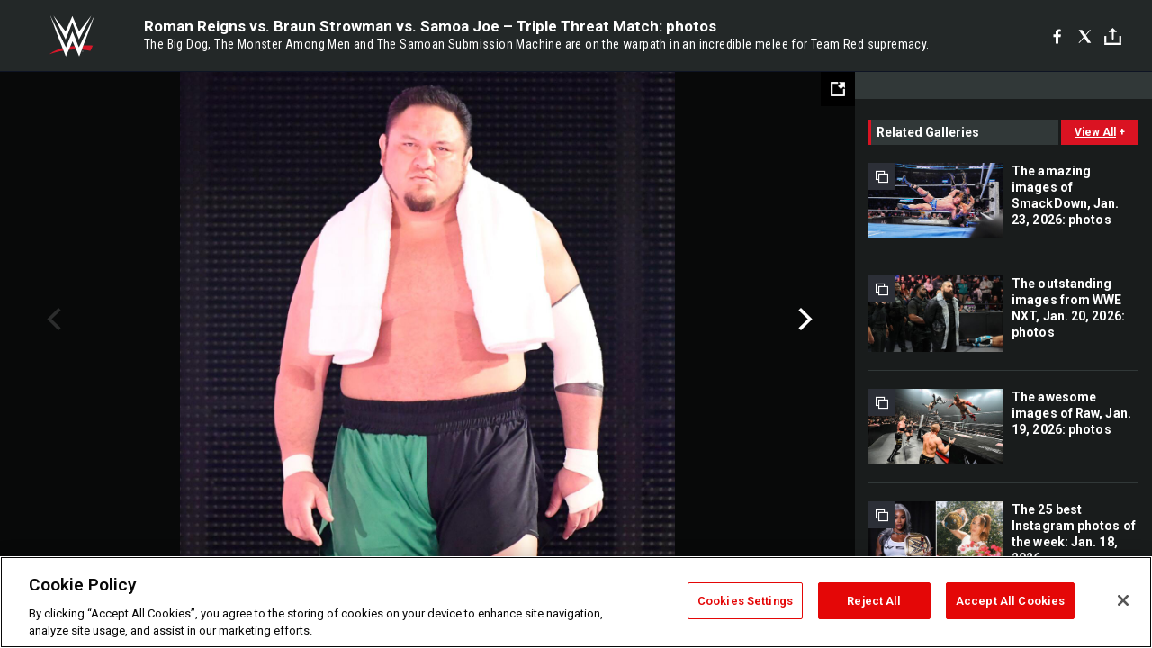

--- FILE ---
content_type: text/html; charset=UTF-8
request_url: https://www.wwe.com/shows/raw/2017-07-31/gallery/roman-reigns-vs-braun-strowman-vs-samoa-joe-triple-threat-match-photos
body_size: 10596
content:
<!DOCTYPE html>
<html lang="en" dir="ltr" prefix="og: https://ogp.me/ns#">
  <head>
    <meta charset="utf-8" />
<link rel="icon" href="/favicon.ico" type="image/x-icon" />
<meta name="description" content="The Big Dog, The Monster Among Men and The Samoan Submission Machine are on the warpath in an incredible melee for Team Red supremacy." />
<link rel="shortlink" href="https://www.wwe.com/shows/raw/2017-07-31/gallery/roman-reigns-vs-braun-strowman-vs-samoa-joe-triple-threat-match-photos" />
<link rel="canonical" href="https://www.wwe.com/shows/raw/2017-07-31/gallery/roman-reigns-vs-braun-strowman-vs-samoa-joe-triple-threat-match-photos" />
<link rel="image_src" href="https://www.wwe.com/f/styles/wwe_large/public/all/2017/08/117_RAW_07312017dg_1284--d28d8d590c56af41bfb261637b094e34.jpg" />
<meta property="og:site_name" content="WWE" />
<meta property="og:type" content="article" />
<meta property="og:url" content="https://www.wwe.com/shows/raw/2017-07-31/gallery/roman-reigns-vs-braun-strowman-vs-samoa-joe-triple-threat-match-photos" />
<meta property="og:title" content="Photos: Lesnar&#039;s three challengers unload on each other in astonishing Triple Threat melee" />
<meta property="og:description" content="The Big Dog, The Monster Among Men and The Samoan Submission Machine are on the warpath in an incredible melee for Team Red supremacy." />
<meta property="og:image" content="https://www.wwe.com/f/styles/og_image/public/all/2017/08/117_RAW_07312017dg_1284--d28d8d590c56af41bfb261637b094e34.jpg" />
<meta property="fb:app_id" content="295666513781415" />
<meta name="twitter:card" content="summary_large_image" />
<meta name="twitter:description" content="The Big Dog, The Monster Among Men and The Samoan Submission Machine are on the warpath in an incredible melee for Team Red supremacy." />
<meta name="twitter:site" content="@wwe" />
<meta name="twitter:title" content="Photos: Lesnar&#039;s three challengers unload on each other in astonishing Triple Threat melee" />
<meta name="twitter:image" content="https://www.wwe.com/f/styles/wwe_large/public/all/2017/08/117_RAW_07312017dg_1284--d28d8d590c56af41bfb261637b094e34.jpg" />
<meta name="twitter:app:name:iphone" content="WWE" />
<meta name="twitter:app:id:iphone" content="551798799" />
<meta name="twitter:app:name:ipad" content="WWE" />
<meta name="twitter:app:id:ipad" content="551798799" />
<meta name="twitter:app:name:googleplay" content="WWE" />
<meta name="twitter:app:id:googleplay" content="com.wwe.universe" />
<meta name="apple-itunes-app" content="app-id=551798799, affiliate-data=KCBikRHks4I, app-argument=https://www.wwe.com" />
<meta name="Generator" content="Drupal 10 (https://www.drupal.org)" />
<meta name="MobileOptimized" content="width" />
<meta name="HandheldFriendly" content="true" />
<meta name="viewport" content="width=device-width, initial-scale=1, shrink-to-fit=no" />
<script> var googletag = googletag || {};
    googletag.cmd = googletag.cmd || []; </script>
<!-- Google Tag Manager -->
<script>
var ga_dev_acctlist = "qa-www,qa-wwe,integration-,stage,cube,ion,proxy,codeandtheory,jenkins,tyr,kyte,cloud,compute,net,ec2,qa-www-aws";
var ga_devid = "GTM-KMHBSF";
var ga_liveid = "GTM-N7776B";

var wweGTMID = ga_liveid;
var data = ga_dev_acctlist.split(',');
var i = 0;
var l = data.length;
for (; i < l; i++) {
  if (location.hostname.indexOf(data[i]) > -1) {
    wweGTMID = ga_devid;
    break;
  }
}
var wwe_ga_dataLayer = [];
</script>
  <script>
    var Drupal = Drupal || { 'settings': {}, 'behaviors': {}, 'locale': {} };
    if (typeof(Drupal.behaviors.wweAnalytics) != 'undefined') {
      wwe_ga_dataLayer = Drupal.behaviors.wweAnalytics.setBaseData(wwe_ga_dataLayer);
    }
  </script>
  <script>(function(w,d,s,l,i){w[l]=w[l]||[];w[l].push({'gtm.start':new Date().getTime(),event:'gtm.js'});var f=d.getElementsByTagName(s)[0],j=d.createElement(s),dl=l!='dataLayer'?'&l='+l:'';j.async=true;j.src='https://www.googletagmanager.com/gtm.js?id='+i+dl;f.parentNode.insertBefore(j,f);})(window,document,'script','wwe_ga_dataLayer',wweGTMID);</script>
<!-- End Google Tag Manager -->
<noscript><!-- Google Tag Manager (noscript) -->
<iframe src="//www.googletagmanager.com/ns.html?id=GTM-N7776B" height="0" width="0" style="display:none;visibility:hidden"></iframe>
  <!-- End Google Tag Manager (noscript) --></noscript>
<div id="teconsent-holder"><div id='teconsent'></div>
</div>
<script src="https://cdn.cookielaw.org/scripttemplates/otSDKStub.js"  type="text/javascript" charset="UTF-8" data-domain-script="018eed9f-9812-7750-999b-302e8f68d077" data-dLayer-name="wwe_ga_dataLayer" ></script>
<script type="text/javascript">
function OptanonWrapper() { }
</script>
<script type="text/javascript">
document.addEventListener("DOMContentLoaded", function () {
    window.easternDay = new Intl.DateTimeFormat("en-US", {
        timeZone: "America/New_York",
        weekday: "long"
    }).format(new Date());

    window.easternHour = parseInt(new Intl.DateTimeFormat("en-US", {
        timeZone: "America/New_York",
        hour: "numeric",
        hour12: false
    }).format(new Date()));

    window.showaepopup = window.easternHour >= 0 && window.easternHour < 20;

    if (window.location.href.indexOf("ismobile=true") > 0 || localStorage.getItem('isMobile') == 'true') {
        localStorage.setItem('isMobile', true);
        jQuery("li.hamburger").hide();
        jQuery("li.pull-right").hide();
        jQuery("div.pane-distributed-footer").hide();
        jQuery("#mini-panel-header_navigation").css({ "display": "none" });
        jQuery('.wwe-highlights-videos--wrapper').css({ "display": "none" });
        jQuery('.events-header--video').css({ "display": "none" });
        jQuery('.events-header--content').css({ "padding-top": "30px" });
        jQuery("body").attr('style', 'padding-top: 0px !important');
    }
});
</script>
<script>
const hideButtons = () =>
  document.querySelectorAll('.account-button').forEach(el => el.style.display = 'none');

new MutationObserver(hideButtons).observe(document.documentElement, { childList: true, subtree: true });
document.addEventListener('DOMContentLoaded', hideButtons);
</script>
<style type="text/css">
@media screen AND ( max-width:800px )  { .wwe-page-header--title { font-size: 5.5vw !important; } }
span[class^="wwe-shows-hub--show-network__netflix"] {  width:4em; top: 6px; left: 8px; }
</style>
<script>
(function () {

  var ALLOWED_DOMAINS = ['www.wwe.com'];

  function isAllowedHost(host) {
    host = String(host || '').toLowerCase();
    for (var i = 0; i < ALLOWED_DOMAINS.length; i++) {
      var d = String(ALLOWED_DOMAINS[i] || '').toLowerCase();
      if (!d) continue;
      if (host === d) return true;
      if (host.length > d.length && host.slice(-d.length - 1) === '.' + d) return true;
    }
    return false;
  }

  if (!isAllowedHost(window.location.hostname)) {
    return; 
  }

  function normalizeText(s) {

    return String(s || '')
      .replace(/\u00a0/g, ' ')
      .replace(/\s+/g, ' ')
      .replace(/^\s+|\s+$/g, '')
      .toUpperCase();
  }

  function adjustVendorLinks() {
    var anchors = document.querySelectorAll('a[href]');
    for (var i = 0; i < anchors.length; i++) {
      var a = anchors[i];
      var txt = normalizeText(a.textContent || a.innerText);

      if (txt === 'SIGN UP FOR PEACOCK') {
        if (a.parentNode) a.parentNode.removeChild(a);
        continue;
      }

      var raw = (a.getAttribute('href') || '').toLowerCase();
      var abs = (a.href || '').toLowerCase();
      if (raw.indexOf('peacocktv.com') !== -1 || abs.indexOf('peacocktv.com') !== -1) {
        var textNode = document.createTextNode(a.textContent || a.innerText || '');
        if (a.parentNode) a.parentNode.replaceChild(textNode, a);
      }
    }
  }

  if (document.readyState === 'loading') {
    document.addEventListener('DOMContentLoaded', adjustVendorLinks);
  } else {
    adjustVendorLinks();
  }
})();
</script>
<script type="text/javascript">
window.addEventListener('scroll', function() {
    document.querySelectorAll('.wwe-breaker--wrapper:not(.pageview-process)').forEach(div => {
        rect = div.getBoundingClientRect();
        windowHeight = window.innerHeight;
        if (rect.top <= (windowHeight / 2)-100 && rect.bottom >= (windowHeight / 2)-100) {
          div.classList.add('pageview-process');
          Drupal.behaviors.wweAnalytics.trackVirtualPageView(location.pathname, document.title);
        }
        
    });
});
</script>
<meta http-equiv="x-ua-compatible" content="ie=edge" />
<script src="https://player.wwe.com/release/v1.7.5/Player.js" type="text/javascript"></script>
<script src="https://imasdk.googleapis.com/js/sdkloader/ima3.js" type="text/javascript"></script>
<script src="https://imasdk.googleapis.com/js/sdkloader/ima3_dai.js" type="text/javascript"></script>
<script>window.a2a_config=window.a2a_config||{};a2a_config.callbacks=[];a2a_config.overlays=[];a2a_config.templates={};var a2a_config = a2a_config || {};
a2a_config.onclick = false;
a2a_config.icon_color = "#000";
a2a_config.exclude_services = [
      'amazon_wish_list', 'aol_mail', 'balatarin', 'bibsonomy', 'blogger', 'blogmarks', 'bluesky', 'bookmarks_fr', 'box_net', 'buffer', 'copy_link', 'diary_ru', 'diaspora', 'digg', 'diigo', 'douban', 'draugiem', 'evernote', 'facebook', 'fark', 'flipboard', 'folkd', 'gmail', 'google_classroom', 'google_translate', 'hacker_news', 'hatena', 'houzz', 'instapaper', 'kakao', 'known', 'line', 'linkedin', 'livejournal', 'mail_ru', 'mastodon', 'mendeley', 'meneame', 'message', 'messenger', 'mewe', 'micro_blog', 'mix', 'mixi', 'myspace', 'odnoklassniki', 'outlook_com', 'papaly', 'pinboard', 'pinterest', 'plurk', 'pocket', 'print', 'printfriendly', 'pusha', 'push_to_kindle', 'qzone', 'raindrop_io', 'reddit', 'rediff_mypage', 'refind', 'sina_weibo', 'sitejot', 'skype', 'slashdot', 'snapchat', 'stocktwits', 'svejo', 'symbaloo_bookmarks', 'teams', 'telegram', 'threema', 'trello', 'tumblr', 'twiddla', 'twitter', 'typepad', 'viber', 'vk', 'wechat', 'whatsapp', 'wordpress', 'wykop', 'xing', 'yahoo_mail', 'yummly', 'facebook_messenger', 'google_plus', 'float', 'google_gmail' ,'typepad_post','rediff','kindle_it','microsoft_teams','sms','x'];

a2a_config.prioritize = ["threads", "email"];
a2a_config.native_mobile_share = false;

// Set the Threads share endpoint to use the Web Intent URL
a2a_config.templates.threads = {
  // Use the standard Threads Web Intent URL
  url: 'https://www.threads.net/intent/post?url=${link}',
  // Optional: Remove any custom deep-link configuration if it exists
  // deep_link: null
};

// Disable post-share "Thanks for sharing" modal
a2a_config.thanks = {
    postShare: false,
};</script>
<style>.a2apage_wide.a2a_wide .a2a_more {
      display: none;
    }
#a2apage_dropdown #a2apage_mini_services a.a2a_i::after {
      content: none;
    }
#a2apage_dropdown #a2apage_mini_services a.a2a_i, i.a2a_i {
border : none !important;
line-height: 2;
}
#a2apage_dropdown {
      background-color: #000 !important;
}
#a2apage_dropdown #a2apage_mini_services .a2a_i {
      display: inline-block;
      width: 32px  !important;
      height: 32px  !important;
      overflow: hidden  !important;
    }
#a2apage_dropdown #a2apage_mini_services .a2a_i span {
      display: block;
      width: 100%  !important;
      height: 100%  !important;
    }
#a2apage_dropdown #a2apage_mini_services .a2a_i svg {
      width: 100%  !important;
      height: 100%  !important;
    }
 #a2apage_dropdown #a2apage_mini_services .a2a_i span::after {
      display: none !important;
    }

    .a2a_button_pinterest,
    .a2a_button_twitter,
    .a2a_button_tumblr {
      background-color: gray !important;
      color: gray !important;
      filter: grayscale(100%) !important;
      width: 32px;
      height: 32px;
    }
    .a2a_button_facebook::before,
    .a2a_button_pinterest::before,
    .a2a_button_twitter::before,
    .a2a_button_tumblr::before {
      content: "" !important;
    }
.a2a_floating_style {
    background-color: #f0f0f0; /* Example background color */
    border: 1px solid #ddd; /* Optional border styling */
}

.a2a_floating_style .a2a_button {
    background-color: #ff6347; /* Example button color */
    color: white; /* Text color for the buttons */
}

.a2a_floating_style .a2a_button:hover {
    background-color: #ff4500; /* Hover effect color */
}

//* Main social buttons */
.a2a_button_facebook, .a2a_button_x {
  display: inline-block;
  margin-right: 0px;
  background-size: contain;
  width: 34px;
  height: 24px;
}

/* Custom tooltip container */
.custom-tooltip {
  position: relative;
  display: inline-block;
  padding-left:10px;
}

/* Tooltip text (hidden by default) */
.tooltiptext {
  display: none;
  position: absolute;
  background-color: #fff;
  border: 1px solid #ccc;
  box-shadow: 0 0 10px rgba(0,0,0,0.1);
  margin-top: 10px;
  padding: 10px;
  list-style: none;
  z-index: 1000;
}

/* Tooltip items */
.tooltiptext li {
  margin-bottom: 5px;
}

.tooltiptext li:last-child {
  margin-bottom: 0;
}

/* Toggle button */
.icon-svg.social-menu-toggle {
  cursor: pointer;
  display: inline-block;
  vertical-align: middle;
}

.icon-svg.social-menu-toggle svg {
  fill: #000;
  width: 24px;
  height: 24px;
}

/* Adjustments to tooltip appearance */
.tooltiptext a {
  display: inline-block;
  width: 24px;
  height: 24px;
  background-size: contain;
  background-repeat: no-repeat;
}</style>

    <title>Roman Reigns vs. Braun Strowman vs. Samoa Joe – Triple Threat Match: photos | WWE</title>
    <link rel="stylesheet" media="all" href="/f/css/css_hFOBkMLGc6iL2Wq0pY6M-LM0imy7k-E9LFfJHUQCOrY.css?delta=0&amp;language=en&amp;theme=wwe_theme&amp;include=[base64]" />
<link rel="stylesheet" media="all" href="https://player.wwe.com/release/v1.7.5/Player.css" />
<link rel="stylesheet" media="all" href="/f/css/css_c78ho-WuaIo_TlMT069oT8Bt0Ps8vTo9RqyCxR3XGXI.css?delta=2&amp;language=en&amp;theme=wwe_theme&amp;include=[base64]" />
<link rel="stylesheet" media="all" href="//use.fontawesome.com/releases/v5.13.0/css/all.css" />
<link rel="stylesheet" media="all" href="/f/css/css_-E_HLZyJJcvz-R-PKIvTYLUFS-yuLu_quyT_vkNZizI.css?delta=4&amp;language=en&amp;theme=wwe_theme&amp;include=[base64]" />

    
  </head>
  <body class="layout-no-sidebars page-node-40028530 path-node node--type-gallery">
    <a href="#main-content" class="visually-hidden-focusable" aria-label="main-content">
      Skip to main content
    </a>
    
      <div class="dialog-off-canvas-main-canvas" data-off-canvas-main-canvas>
            
  <div id="page-wrapper">
    <div id="page">
                  <div class="highlighted">
          <aside class="container-fluid section clearfix" role="complementary">
              <div data-drupal-messages-fallback class="hidden"></div>


          </aside>
        </div>
                  <div id="main-wrapper" class="layout-main-wrapper clearfix">
                  <div id="main" class="container-fluid">
            
            <div class="row row-offcanvas row-offcanvas-left clearfix">
                                  <main class="main-content col" id="content" role="main" >
                  <section class="section">
                                    <a href="#main-content" id="main-content" aria-label="main-content" tabindex="-1"></a>
                      <div id="block-wwe-theme-content" class="block block-system block-system-main-block">
  
    
      <div class="content">
      <div class="block block-wwe-ads block-ads-header">
  
    
      <div class="content">
      <div id="wwe-ad-header-723340677" class="wwe-ad-header" alt="Advertisement" role="dialog" aria-label="Advertisement"></div><div class="wwe-ad-interstitial" id="wwe-ad-interstitial-2064798324"></div>
    </div>
  </div>

<div id="wwe-gallery--overlay-container">
   <div id="wwe-gallery--overlay" class="gallery-b">
      <div class="wwe-gallery">
         <div class="wwe-gallery--header">
            <div class="wwe-gallery--header-main">
               <a class="wwe-gallery--logo" href="/">WWE</a>
               <div class="wwe-gallery--header-copy--inner">
                  <h2 class="wwe-gallery--title">&nbsp;</h2>
                  <h3 class="wwe-gallery--caption"></h3>
               </div>
               <div class="social">
               <div class="social-interface">
               <div class="block block-addtoany block-addtoany-block">
  
    
      <div class="content">
      <span class="a2a_kit a2a_kit_size_20 addtoany_list" data-a2a-url="https://www.wwe.com/shows/raw/2017-07-31/gallery/roman-reigns-vs-braun-strowman-vs-samoa-joe-triple-threat-match-photos" data-a2a-title="Roman Reigns vs. Braun Strowman vs. Samoa Joe – Triple Threat Match: photos"><a class="a2a_button_facebook" aria-label="Facebook"><svg fill="#FFFFFF" xmlns="http://www.w3.org/2000/svg"  viewBox="0 0 24 24" width="24px" height="24px"><path d="M17.525,9H14V7c0-1.032,0.084-1.682,1.563-1.682h1.868v-3.18C16.522,2.044,15.608,1.998,14.693,2 C11.98,2,10,3.657,10,6.699V9H7v4l3-0.001V22h4v-9.003l3.066-0.001L17.525,9z"/></svg></a><a class="a2a_button_x"  aria-label="X"><svg fill="#FFFFFF" xmlns="http://www.w3.org/2000/svg"  viewBox="0 0 50 50" width="24px" height="24px"><path d="M 6.9199219 6 L 21.136719 26.726562 L 6.2285156 44 L 9.40625 44 L 22.544922 28.777344 L 32.986328 44 L 43 44 L 28.123047 22.3125 L 42.203125 6 L 39.027344 6 L 26.716797 20.261719 L 16.933594 6 L 6.9199219 6 z"/></svg></a><a class="a2a_dd icon-svg social-menu-toggle" href="https://www.addtoany.com/share" data-tracking-label="social|toggle" aria-expanded="false" aria-controls="extra-icons"  aria-label="Toggle"><svg aria-labelledby="label-634" role="img" focusable="false" version="1.1" baseProfile="full" xmlns="http://www.w3.org/2000/svg" class="icon-svg--share" viewBox="0 0 63.3 64"><rect class="crs-bar" y="56.2" fill="#D7182A" width="63.3" height="7.8"></rect><rect class="uprgt-lft" y="30.5" fill="#7D7B80" width="7.4" height="26"></rect><rect class="uprgt-rgt" x="55.8" y="30.5" fill="#7D7B80" width="7.4" height="26"></rect><path class="arrow" fill="#7D7B80" d="M31.6,0L16,15.6h11.9v24.6c0,1.5,1.5,3.7,3.7,3.7s3.7-1.5,3.7-3.7V15.6h11.9L31.6,0z"></path><title id="label-634">More Share Options</title></svg></a><div class="mobile-social-toggle"><svg aria-labelledby="label-634" role="img" focusable="false" version="1.1" baseProfile="full" xmlns="http://www.w3.org/2000/svg" class="icon-svg--share" viewBox="0 0 63.3 64"><rect class="crs-bar" y="56.2" fill="#D7182A" width="63.3" height="7.8"></rect><rect class="uprgt-lft" y="30.5" fill="#7D7B80" width="7.4" height="26"></rect><rect class="uprgt-rgt" x="55.8" y="30.5" fill="#7D7B80" width="7.4" height="26"></rect><path class="arrow" fill="#7D7B80" d="M31.6,0L16,15.6h11.9v24.6c0,1.5,1.5,3.7,3.7,3.7s3.7-1.5,3.7-3.7V15.6h11.9L31.6,0z"></path><title id="label-634">More Share Options</title></svg></div><div class="mobile-social-overlay" style="display:none;"><div class="social-menu--head"><span>Share</span><button class="icon icon--replace icon-close js-track" data-tracking-label="social|mobile-close">close</button></div><a class="a2a_button_facebook mob-icon-fb"  aria-label="Facebook"><svg fill="#FFFFFF" xmlns="http://www.w3.org/2000/svg"  viewBox="0 0 24 24" width="24px" height="24px"><path d="M17.525,9H14V7c0-1.032,0.084-1.682,1.563-1.682h1.868v-3.18C16.522,2.044,15.608,1.998,14.693,2 C11.98,2,10,3.657,10,6.699V9H7v4l3-0.001V22h4v-9.003l3.066-0.001L17.525,9z"/></svg><span class="social-menu__channel">facebook</span></a><a class="a2a_button_x mob-icon-x"  aria-label="X"><svg fill="#FFFFFF" xmlns="http://www.w3.org/2000/svg"  viewBox="0 0 50 50" width="24px" height="24px"><path d="M 6.9199219 6 L 21.136719 26.726562 L 6.2285156 44 L 9.40625 44 L 22.544922 28.777344 L 32.986328 44 L 43 44 L 28.123047 22.3125 L 42.203125 6 L 39.027344 6 L 26.716797 20.261719 L 16.933594 6 L 6.9199219 6 z"/></svg><span class="social-menu__channel">x</span></a><a class="a2a_button_threads mob-icon-threads"  aria-label="Threads"><svg xmlns="http://www.w3.org/2000/svg" width="21px" height="21px" fill="currentColor" class="bi bi-threads" viewBox="0 0 16 16"><path d="M6.321 6.016c-.27-.18-1.166-.802-1.166-.802.756-1.081 1.753-1.502 3.132-1.502.975 0 1.803.327 2.394.948s.928 1.509 1.005 2.644q.492.207.905.484c1.109.745 1.719 1.86 1.719 3.137 0 2.716-2.226 5.075-6.256 5.075C4.594 16 1 13.987 1 7.994 1 2.034 4.482 0 8.044 0 9.69 0 13.55.243 15 5.036l-1.36.353C12.516 1.974 10.163 1.43 8.006 1.43c-3.565 0-5.582 2.171-5.582 6.79 0 4.143 2.254 6.343 5.63 6.343 2.777 0 4.847-1.443 4.847-3.556 0-1.438-1.208-2.127-1.27-2.127-.236 1.234-.868 3.31-3.644 3.31-1.618 0-3.013-1.118-3.013-2.582 0-2.09 1.984-2.847 3.55-2.847.586 0 1.294.04 1.663.114 0-.637-.54-1.728-1.9-1.728-1.25 0-1.566.405-1.967.868ZM8.716 8.19c-2.04 0-2.304.87-2.304 1.416 0 .878 1.043 1.168 1.6 1.168 1.02 0 2.067-.282 2.232-2.423a6.2 6.2 0 0 0-1.528-.161"/></svg><span class="social-menu__channel">threads</span></a><a class="a2a_button_email mob-icon-email"  aria-label="Email"><svg fill="#FFFFFF" xmlns="http://www.w3.org/2000/svg" viewBox="0 0 32 32"><path fill="#fff" d="M27 21.775v-9.9s-10.01 6.985-10.982 7.348C15.058 18.878 5 11.875 5 11.875v9.9c0 1.375.293 1.65 1.65 1.65h18.7c1.393 0 1.65-.242 1.65-1.65m-.017-11.841c0-1.002-.291-1.359-1.633-1.359H6.65c-1.38 0-1.65.429-1.65 1.43l.016.154s9.939 6.842 11 7.216C17.14 16.941 27 10.005 27 10.005z"></path></svg><span class="social-menu__channel">email</span></a></div></span>

    </div>
  </div>

               </div>
               </div>
               
               <div class="wwe-gallery--btns">
                  <button class="wwe-gallery--view-toggle js-track" data-tracking-label="gallery list">grid view</button>
               </div>
            </div>
         </div>
         <div class="wwe-gallery--body">
            <div class="wwe-gallery--content">
               <button class="wwe-gallery--expand-image-button" aria-label="Open fullscreen mode"></button>
               <div class="wwe-gallery--items">
                  <div class="wwe-loader"></div>
               </div>
               <div class="wwe-gallery--info">
                  <div class="wwe-gallery--location"></div>
                  <div class="wwe-gallery--info-container">
                     <div class="wwe-gallery--captions-show-button-container">
                        <button class="wwe-gallery--captions-show-button no-caption" alt="Show caption" aria-label="Show caption">
                        <span class="wwe-gallery--captions-show-button-icon">&#43;</span>
                        <span class="wwe-gallery--captions-show-button-copy">show caption</span>
                        </button>
                     </div>
                     <div class="wwe-gallery--paging">
                        <div class="wwe-gallery--paging-counter">
                           <span class="wwe-gallery--curr">0</span>/<span class="wwe-gallery--total">0</span>
                        </div>
                     </div>
                     <div class="wwe-gallery--sponsored-track">
                        <div class="wwe-sponsored--track"></div>
                     </div>
                     <div class="wwe-gallery--social social__vert social__white"></div>
                  </div>
                  <div class="wwe-gallery--captions-container clearfix caption-hidden">
                     <div class="wwe-gallery--close-captions-button-container">
                        <button class="wwe-gallery--close-captions-button" alt="Close caption" aria-label="Close caption">
                        <i class="icon-close"></i>
                        </button>
                     </div>
                     <div class="wwe-gallery--paging">
                        <div class="wwe-gallery--paging-counter">
                           <span class="wwe-gallery--curr">0</span>/<span class="wwe-gallery--total">0</span>
                        </div>
                     </div>
                     <div class="wwe-gallery--sponsored-track">
                        <div class="wwe-sponsored--track"></div>
                     </div>
                     <div class="wwe-gallery--social social__vert social__white"></div>
                     <div class="wwe-gallery--captions"></div>
                  </div>
               </div>
            </div>
            <div class="wwe-gallery--right-gutter">
               <div id="wwe-ads-related" class="wwe-ads--related"></div>
               <div class="wwe-related-media--wrapper wwe-gallery--related">
                  <div class="wwe-related-media">
                     <h3 class="wwe-related-media--title clearfix">
                        <span class="wwe-related-media--title-copy">related galleries</span>
                        <button class="js-track wwe-related-media--cta" data-tracking-label="viewAll|galleryType=main">
                        <span class="wwe-related-media--cta-view-all">view all</span>
                        <span class="wwe-related-media--cta-icon">&#43;</span>
                        </button>
                     </h3>
                     <div class="wwe-related-media--items clearfix"></div>
                  </div>
               </div>
            </div>
            <div class="wwe-related-ad-lower">
               <div id="wwe-ads-related-lower" class="wwe-ads--related"></div>
            </div>
            <div class="wwe-gallery--fullscreen">
               <div class="wwe-gallery--fullscreen-overlay"></div>
               <div class="wwe-gallery--fullscreen-content"></div>
            </div>
            <div class="wwe-gallery--related-galleries-popup">
               <div class="clearfix">
                  <div class="wwe-gallery--related-galleries--title">related galleries</div>
                  <a href="#" class="js-track wwe-gallery--related-galleries--back-to-gallery-link">Back to Gallery</a>
               </div>
               <div class="wwe-gallery--related-galleries-arrow-container">
                  <a href="#" class="js-track related-arrow-prev">Previous</a>
                  <a href="#" class="js-track related-arrow-next">Next</a>
               </div>
               <div class="wwe-gallery--related-galleries-list clearfix"></div>
               <button type="button" class="js-track wwe-gallery--related-galleries--back-button">Back to Gallery</button>
            </div>
         </div>
         <!-- /.wwe-gallery--body -->
      </div>
   </div>
</div>
    </div>
  </div>


                  </section>
                </main>
                                        </div>
          </div>
              </div>
              </div>
  </div>
  
  </div>

    
    <script type="application/json" data-drupal-selector="drupal-settings-json">{"path":{"baseUrl":"\/","pathPrefix":"","currentPath":"node\/40028530","currentPathIsAdmin":false,"isFront":false,"currentLanguage":"en"},"pluralDelimiter":"\u0003","suppressDeprecationErrors":true,"data":{"extlink":{"extTarget":true,"extTargetAppendNewWindowLabel":"(opens in a new window)","extTargetNoOverride":false,"extNofollow":false,"extTitleNoOverride":false,"extNoreferrer":false,"extFollowNoOverride":false,"extClass":"0","extLabel":"(link is external)","extImgClass":false,"extSubdomains":true,"extExclude":"(.wwe.)","extInclude":"(arabic\\.wwe\\.com)|(www\\.wwenetwork\\.com)|(network\\.wwe\\.com)|(www\\.wwe\\.com\\\/wwenetwork)|(r\\.wwe\\.mlb\\.services)","extCssExclude":"#wwe-ligthweight-network","extCssInclude":"","extCssExplicit":"","extAlert":false,"extAlertText":"This link will take you to an external web site. We are not responsible for their content.","extHideIcons":false,"mailtoClass":"0","telClass":"0","mailtoLabel":"(link sends email)","telLabel":"(link is a phone number)","extUseFontAwesome":false,"extIconPlacement":"append","extPreventOrphan":false,"extFaLinkClasses":"fa fa-external-link","extFaMailtoClasses":"fa fa-envelope-o","extAdditionalLinkClasses":"","extAdditionalMailtoClasses":"","extAdditionalTelClasses":"","extFaTelClasses":"fa fa-phone","whitelistedDomains":[],"extExcludeNoreferrer":""}},"WWE":{"language":"en","node_language":"en"},"ct_video":{"tolerance":"100","monetate_uuid":"0004384744","wwe_ct_video_autoplay_static_mp4":"\/modules\/custom\/ct_video\/assets\/media\/mp4-with-audio.mp4","player_url":"https:\/\/player.wwe.com\/release\/v1.7.5","cms_id":"2478363","mux_env_key":null,"mux_debug_mode":false,"mux_enabled":"0","disable_network_logo":"1"},"ct_episode":{"day":"days","hour":"hours","min":"mins","sec":"secs"},"WWEPhotoGallery":{"currentPageId":"40028530"},"ct_match":{"day":"days","hour":"hours","min":"mins","sec":"secs"},"page":{"type":"gallery","nid":"40028530","site_name":"WWE","seo_special_character":""},"WWEAds":{"denv":"dev","dtemplate":"gallery","duniqueid":"40028530","dnetwork":"N","ddiva":"N","dppv":"N","uid":0,"dregion":"www.wwe.com","path":"\/shows\/raw\/2017-07-31\/gallery\/roman-reigns-vs-braun-strowman-vs-samoa-joe-triple-threat-match-photos","ddesktop2":"shows","ddesktop3":"raw","ddesktop4":"2017-07-31","ddesktop5":"gallery","ddesktop6":"roman-reigns-vs-braun-strowman-vs-samoa-joe-triple-threat-match-photos","adCount":1,"lazyLoad":"400","railRefresh":"2000","adFrequency":"5","leaderStick":1500,"galleryRefresh":5000,"mobileRefresh":2000,"mobileNonPhotoRefresh":2000,"mobileNonPhotoSwipes":"1.5","cmsID":"2427","overrideVID":"0","dua":"n"},"WWEPhotoGalleryB":{"language":"en","node_language":"en"},"ct_gallery":{"adFrequency":"5","nextGalleryText":"","hiResGallery":0,"hiResFullscreen":0},"user":{"uid":0,"permissionsHash":"0a15264661b7a3d97285f80390bd4a5a2c59435b20125a11151c2d200e3b78fb"}}</script>
<script src="/f/js/js_I95XQtKxNuwmg8CpuwYprnZlac2BoeixDyBqR822T-4.js?scope=footer&amp;delta=0&amp;language=en&amp;theme=wwe_theme&amp;include=[base64]"></script>
<script src="https://static.addtoany.com/menu/page.js" defer></script>
<script src="/f/js/js_JeW9ROwiuXqr6z9ZPlNM_v0IGebsNrVmMvlFcKkqF8g.js?scope=footer&amp;delta=2&amp;language=en&amp;theme=wwe_theme&amp;include=[base64]"></script>
<script src="//securepubads.g.doubleclick.net/tag/js/gpt.js"></script>
<script src="/f/js/js_MNt6nOIxQ5wK0GdZSZt8TIeiGt2svKUscXYVZIDNbIY.js?scope=footer&amp;delta=4&amp;language=en&amp;theme=wwe_theme&amp;include=[base64]"></script>

  </body>
</html>


--- FILE ---
content_type: text/html; charset=utf-8
request_url: https://www.google.com/recaptcha/api2/aframe
body_size: 268
content:
<!DOCTYPE HTML><html><head><meta http-equiv="content-type" content="text/html; charset=UTF-8"></head><body><script nonce="jBBQQ33zAFmTUnTg-CrtIA">/** Anti-fraud and anti-abuse applications only. See google.com/recaptcha */ try{var clients={'sodar':'https://pagead2.googlesyndication.com/pagead/sodar?'};window.addEventListener("message",function(a){try{if(a.source===window.parent){var b=JSON.parse(a.data);var c=clients[b['id']];if(c){var d=document.createElement('img');d.src=c+b['params']+'&rc='+(localStorage.getItem("rc::a")?sessionStorage.getItem("rc::b"):"");window.document.body.appendChild(d);sessionStorage.setItem("rc::e",parseInt(sessionStorage.getItem("rc::e")||0)+1);localStorage.setItem("rc::h",'1769246048693');}}}catch(b){}});window.parent.postMessage("_grecaptcha_ready", "*");}catch(b){}</script></body></html>

--- FILE ---
content_type: application/javascript; charset=utf-8
request_url: https://fundingchoicesmessages.google.com/f/AGSKWxX5xXUAM3wHpBjI7H-39EvitqL6QrXMFIjS-8FlDxWdrvVPI8mxGbj4Lkj6O4q03Q8attNzONzi9EaufC-786WHPw4zBDNSEzBuzIgNEe9bMVLoCAaaK6OUqz7xpQCUXp2tIUBx83Mdxa3afwBtP4SxwnHHhbQd1HNUD6gDqmerWozZpBhUbgjRuu0a/_/ad?cid=/ad728t./ads.aspx-contrib-ads//buyad.
body_size: -1289
content:
window['af0e93ce-696a-4749-ad63-6d2158715663'] = true;